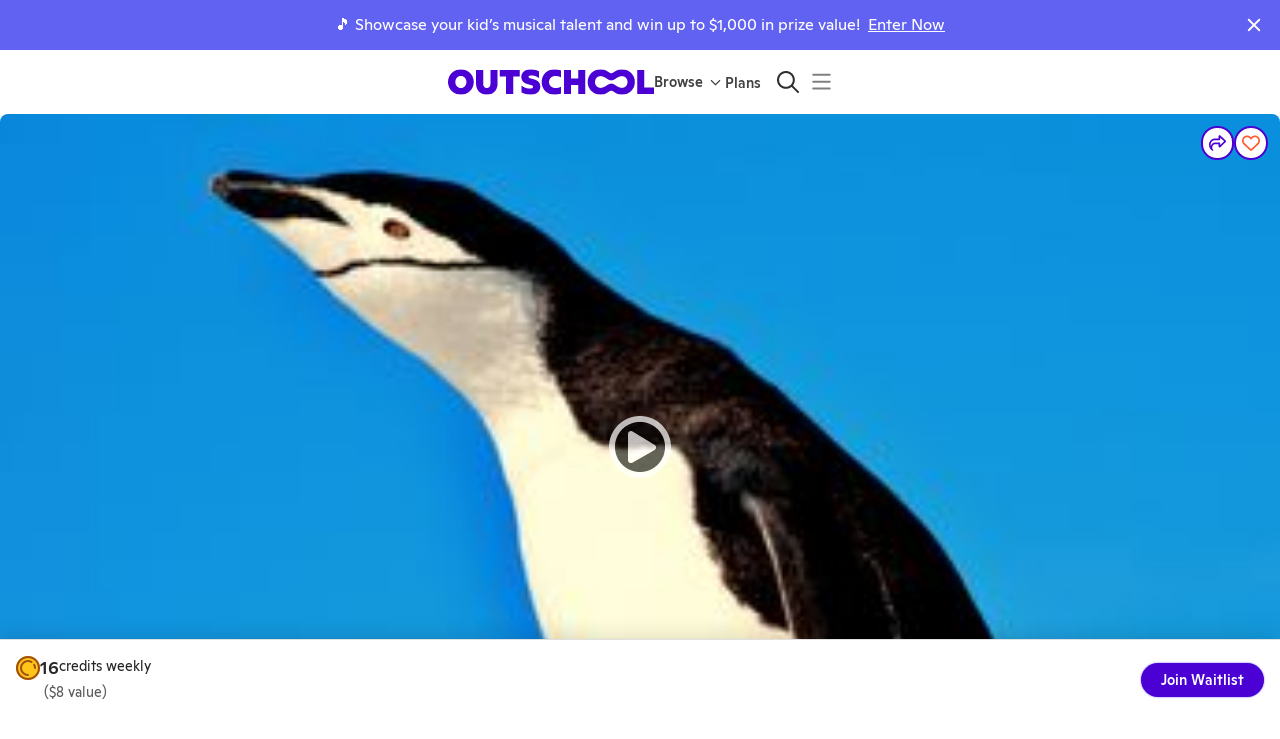

--- FILE ---
content_type: application/javascript
request_url: https://static2.outschool.com/master/main/public/js/1271.29bb421c78c2f3d34c8c.js
body_size: 12794
content:
(self.webpackChunk_outschool_website=self.webpackChunk_outschool_website||[]).push([[1271],{98753:function(e,t){"use strict";t.DF={prefix:"fab",iconName:"facebook-messenger",icon:[512,512,[],"f39f","M256.55 8C116.52 8 8 110.34 8 248.57c0 72.3 29.71 134.78 78.07 177.94 8.35 7.51 6.63 11.86 8.05 58.23A19.92 19.92 0 0 0 122 502.31c52.91-23.3 53.59-25.14 62.56-22.7C337.85 521.8 504 423.7 504 248.57 504 110.34 396.59 8 256.55 8zm149.24 185.13l-73 115.57a37.37 37.37 0 0 1-53.91 9.93l-58.08-43.47a15 15 0 0 0-18 0l-78.37 59.44c-10.46 7.93-24.16-4.6-17.11-15.67l73-115.57a37.36 37.36 0 0 1 53.91-9.93l58.06 43.46a15 15 0 0 0 18 0l78.41-59.38c10.44-7.98 24.14 4.54 17.09 15.62z"]},t.oJ=t.DF},9825:function(e,t){"use strict";t.DF={prefix:"far",iconName:"copy",icon:[512,512,[],"f0c5","M502.6 70.63l-61.25-61.25C435.4 3.371 427.2 0 418.7 0H255.1c-35.35 0-64 28.66-64 64l.0195 256C192 355.4 220.7 384 256 384h192c35.2 0 64-28.8 64-64V93.25C512 84.77 508.6 76.63 502.6 70.63zM464 320c0 8.836-7.164 16-16 16H255.1c-8.838 0-16-7.164-16-16L239.1 64.13c0-8.836 7.164-16 16-16h128L384 96c0 17.67 14.33 32 32 32h47.1V320zM272 448c0 8.836-7.164 16-16 16H63.1c-8.838 0-16-7.164-16-16L47.98 192.1c0-8.836 7.164-16 16-16H160V128H63.99c-35.35 0-64 28.65-64 64l.0098 256C.002 483.3 28.66 512 64 512h192c35.2 0 64-28.8 64-64v-32h-47.1L272 448z"]},t.kZ=t.DF},86592:function(e,t){"use strict";t.DF={prefix:"fas",iconName:"lock",icon:[448,512,[128274],"f023","M144 144v48H304V144c0-44.2-35.8-80-80-80s-80 35.8-80 80zM80 192V144C80 64.5 144.5 0 224 0s144 64.5 144 144v48h16c35.3 0 64 28.7 64 64V448c0 35.3-28.7 64-64 64H64c-35.3 0-64-28.7-64-64V256c0-35.3 28.7-64 64-64H80z"]},t.by=t.DF},1854:function(e,t,n){"use strict";var r=n(67040);e.exports=function(e,t){var n,a,o,l,i,u,s=!1;t||(t={}),n=t.debug||!1;try{if(o=r(),l=document.createRange(),i=document.getSelection(),(u=document.createElement("span")).textContent=e,u.setAttribute("style",["all: unset","position: fixed","top: 0","clip: rect(0, 0, 0, 0)","white-space: pre","-webkit-user-select: text","-moz-user-select: text","-ms-user-select: text","user-select: text"].join(";")),document.body.appendChild(u),l.selectNode(u),i.addRange(l),!document.execCommand("copy"))throw new Error("copy command was unsuccessful");s=!0}catch(r){n&&console.error("unable to copy using execCommand: ",r),n&&console.warn("trying IE specific stuff");try{window.clipboardData.setData("text",e),s=!0}catch(r){n&&console.error("unable to copy using clipboardData: ",r),n&&console.error("falling back to prompt"),a=function(e){var t=(/mac os x/i.test(navigator.userAgent)?"⌘":"Ctrl")+"+C";return e.replace(/#{\s*key\s*}/g,t)}("message"in t?t.message:"Copy to clipboard: #{key}, Enter"),window.prompt(a,e)}}finally{i&&("function"==typeof i.removeRange?i.removeRange(l):i.removeAllRanges()),u&&document.body.removeChild(u),o()}return s}},73192:function(e,t,n){"use strict";n.r(t),n.d(t,{default:function(){return i}});var r=n(76862),a=n(23543),o=n(88128),l=n(37043);function i(e,t){var n,i,u,s,c,d,f,m;(0,o.Z)(1,arguments);var v=(0,l.j)(),p=(0,a.Z)(null!==(n=null!==(i=null!==(u=null!==(s=null==t?void 0:t.weekStartsOn)&&void 0!==s?s:null==t||null===(c=t.locale)||void 0===c||null===(d=c.options)||void 0===d?void 0:d.weekStartsOn)&&void 0!==u?u:v.weekStartsOn)&&void 0!==i?i:null===(f=v.locale)||void 0===f||null===(m=f.options)||void 0===m?void 0:m.weekStartsOn)&&void 0!==n?n:0);if(!(p>=0&&p<=6))throw new RangeError("weekStartsOn must be between 0 and 6 inclusively");var y=(0,r.Z)(e),h=y.getDay(),b=(h<p?7:0)+h-p;return y.setDate(y.getDate()-b),y.setHours(0,0,0,0),y}},98193:function(e){var t=1e3,n=60*t,r=60*n,a=24*r;function o(e,t,n,r){var a=t>=1.5*n;return Math.round(e/n)+" "+r+(a?"s":"")}e.exports=function(e,l){l=l||{};var i,u,s=typeof e;if("string"===s&&e.length>0)return function(e){if(!((e=String(e)).length>100)){var o=/^(-?(?:\d+)?\.?\d+) *(milliseconds?|msecs?|ms|seconds?|secs?|s|minutes?|mins?|m|hours?|hrs?|h|days?|d|weeks?|w|years?|yrs?|y)?$/i.exec(e);if(o){var l=parseFloat(o[1]);switch((o[2]||"ms").toLowerCase()){case"years":case"year":case"yrs":case"yr":case"y":return 315576e5*l;case"weeks":case"week":case"w":return 6048e5*l;case"days":case"day":case"d":return l*a;case"hours":case"hour":case"hrs":case"hr":case"h":return l*r;case"minutes":case"minute":case"mins":case"min":case"m":return l*n;case"seconds":case"second":case"secs":case"sec":case"s":return l*t;case"milliseconds":case"millisecond":case"msecs":case"msec":case"ms":return l;default:return}}}}(e);if("number"===s&&isFinite(e))return l.long?(i=e,(u=Math.abs(i))>=a?o(i,u,a,"day"):u>=r?o(i,u,r,"hour"):u>=n?o(i,u,n,"minute"):u>=t?o(i,u,t,"second"):i+" ms"):function(e){var o=Math.abs(e);return o>=a?Math.round(e/a)+"d":o>=r?Math.round(e/r)+"h":o>=n?Math.round(e/n)+"m":o>=t?Math.round(e/t)+"s":e+"ms"}(e);throw new Error("val is not a non-empty string or a valid number. val="+JSON.stringify(e))}},18164:function(e,t,n){"use strict";n.d(t,{_W:function(){return ht},kD:function(){return it}});var r=n(89808),a=n(88738),o=n(76862),l=n(88128);function i(e,t){(0,l.Z)(2,arguments);var n=(0,o.Z)(e),r=(0,o.Z)(t);return n.getFullYear()===r.getFullYear()}var u=n(23543);function s(e){(0,l.Z)(1,arguments);var t=(0,o.Z)(e),n=t.getFullYear(),r=t.getMonth(),a=new Date(0);return a.setFullYear(n,r+1,0),a.setHours(0,0,0,0),a.getDate()}function c(e,t){(0,l.Z)(2,arguments);var n=(0,o.Z)(e),r=(0,u.Z)(t),a=n.getFullYear(),i=n.getDate(),c=new Date(0);c.setFullYear(a,r,15),c.setHours(0,0,0,0);var d=s(c);return n.setMonth(r,Math.min(i,d)),n}function d(e){(0,l.Z)(1,arguments);var t=(0,o.Z)(e);return t.setDate(1),t.setHours(0,0,0,0),t}function f(e,t){(0,l.Z)(2,arguments);var n=(0,o.Z)(e),r=(0,u.Z)(t);return isNaN(n.getTime())?new Date(NaN):(n.setFullYear(r),n)}function m(e){(0,l.Z)(1,arguments);var t=(0,o.Z)(e),n=new Date(0);return n.setFullYear(t.getFullYear(),0,1),n.setHours(0,0,0,0),n}function v(e,t){(0,l.Z)(2,arguments);var n=(0,o.Z)(e),r=(0,u.Z)(t);if(isNaN(r))return new Date(NaN);if(!r)return n;var a=n.getDate(),i=new Date(n.getTime());i.setMonth(n.getMonth()+r+1,0);var s=i.getDate();return a>=s?i:(n.setFullYear(i.getFullYear(),i.getMonth(),a),n)}function p(e,t){(0,l.Z)(2,arguments);var n=(0,o.Z)(e),r=(0,o.Z)(t);return n.getTime()<r.getTime()}function y(e,t){(0,l.Z)(2,arguments);var n=(0,o.Z)(e),r=(0,o.Z)(t);return n.getFullYear()===r.getFullYear()&&n.getMonth()===r.getMonth()}function h(e,t){(0,l.Z)(2,arguments);var n=(0,o.Z)(e),r=(0,o.Z)(t),a=n.getFullYear()-r.getFullYear(),i=n.getMonth()-r.getMonth();return 12*a+i}function b(e){(0,l.Z)(1,arguments);var t=(0,o.Z)(e);return t.setHours(0,0,0,0),t}function g(e,t){(0,l.Z)(2,arguments);var n=b(e),r=b(t);return n.getTime()===r.getTime()}function w(e,t){(0,l.Z)(2,arguments);var n=(0,o.Z)(e),r=(0,u.Z)(t);return isNaN(r)?new Date(NaN):r?(n.setDate(n.getDate()+r),n):n}var D=n(18690),k=864e5;function E(e,t){(0,l.Z)(2,arguments);var n=b(e),r=b(t),a=n.getTime()-(0,D.Z)(n),o=r.getTime()-(0,D.Z)(r);return Math.round((a-o)/k)}function N(e,t){(0,l.Z)(2,arguments);var n=(0,u.Z)(t);return w(e,-n)}var M=n(34800);function _(e){(0,l.Z)(1,arguments);var t=(0,o.Z)(e),n=t.getMonth();return t.setFullYear(t.getFullYear(),n+1,0),t.setHours(23,59,59,999),t}function C(e,t){(0,l.Z)(2,arguments);var n=(0,u.Z)(t),r=7*n;return w(e,r)}function Z(e,t){(0,l.Z)(2,arguments);var n=(0,u.Z)(t);return v(e,12*n)}var x=n(37043);function S(e,t){var n,r,a,i,s,c,d,f;(0,l.Z)(1,arguments);var m=(0,x.j)(),v=(0,u.Z)(null!==(n=null!==(r=null!==(a=null!==(i=null==t?void 0:t.weekStartsOn)&&void 0!==i?i:null==t||null===(s=t.locale)||void 0===s||null===(c=s.options)||void 0===c?void 0:c.weekStartsOn)&&void 0!==a?a:m.weekStartsOn)&&void 0!==r?r:null===(d=m.locale)||void 0===d||null===(f=d.options)||void 0===f?void 0:f.weekStartsOn)&&void 0!==n?n:0);if(!(v>=0&&v<=6))throw new RangeError("weekStartsOn must be between 0 and 6 inclusively");var p=(0,o.Z)(e),y=p.getDay(),h=6+(y<v?-7:0)-(y-v);return p.setDate(p.getDate()+h),p.setHours(23,59,59,999),p}function O(e){return(0,l.Z)(1,arguments),S(e,{weekStartsOn:1})}function F(e){return F="function"==typeof Symbol&&"symbol"==typeof Symbol.iterator?function(e){return typeof e}:function(e){return e&&"function"==typeof Symbol&&e.constructor===Symbol&&e!==Symbol.prototype?"symbol":typeof e},F(e)}function P(e){var t,n;if((0,l.Z)(1,arguments),e&&"function"==typeof e.forEach)t=e;else{if("object"!==F(e)||null===e)return new Date(NaN);t=Array.prototype.slice.call(e)}return t.forEach((function(e){var t=(0,o.Z)(e);(void 0===n||n<t||isNaN(Number(t)))&&(n=t)})),n||new Date(NaN)}function T(e){return T="function"==typeof Symbol&&"symbol"==typeof Symbol.iterator?function(e){return typeof e}:function(e){return e&&"function"==typeof Symbol&&e.constructor===Symbol&&e!==Symbol.prototype?"symbol":typeof e},T(e)}function W(e){var t,n;if((0,l.Z)(1,arguments),e&&"function"==typeof e.forEach)t=e;else{if("object"!==T(e)||null===e)return new Date(NaN);t=Array.prototype.slice.call(e)}return t.forEach((function(e){var t=(0,o.Z)(e);(void 0===n||n>t||isNaN(t.getDate()))&&(n=t)})),n||new Date(NaN)}var L=n(73192);function Y(e){return(0,l.Z)(1,arguments),(0,L.default)(e,{weekStartsOn:1})}function R(e){(0,l.Z)(1,arguments);var t=(0,o.Z)(e),n=t.getTime();return n}function H(e){return(0,l.Z)(1,arguments),Math.floor(R(e)/1e3)}var j=n(83039),B=6048e5;function A(e,t,n){(0,l.Z)(2,arguments);var r=(0,L.default)(e,n),a=(0,L.default)(t,n),o=r.getTime()-(0,D.Z)(r),i=a.getTime()-(0,D.Z)(a);return Math.round((o-i)/B)}function I(e){(0,l.Z)(1,arguments);var t=(0,o.Z)(e),n=t.getMonth();return t.setFullYear(t.getFullYear(),n+1,0),t.setHours(0,0,0,0),t}function z(e){(0,l.Z)(1,arguments);var t=(0,o.Z)(e),n=t.getFullYear(),r=new Date(0);r.setFullYear(n+1,0,4),r.setHours(0,0,0,0);var a=Y(r),i=new Date(0);i.setFullYear(n,0,4),i.setHours(0,0,0,0);var u=Y(i);return t.getTime()>=a.getTime()?n+1:t.getTime()>=u.getTime()?n:n-1}function V(e){(0,l.Z)(1,arguments);var t=z(e),n=new Date(0);n.setFullYear(t,0,4),n.setHours(0,0,0,0);var r=Y(n);return r}var K=6048e5;function U(e){(0,l.Z)(1,arguments);var t=(0,o.Z)(e),n=Y(t).getTime()-V(t).getTime();return Math.round(n/K)+1}function G(e,t){var n,r,a,i,s,c,d,f;(0,l.Z)(1,arguments);var m=(0,o.Z)(e),v=m.getFullYear(),p=(0,x.j)(),y=(0,u.Z)(null!==(n=null!==(r=null!==(a=null!==(i=null==t?void 0:t.firstWeekContainsDate)&&void 0!==i?i:null==t||null===(s=t.locale)||void 0===s||null===(c=s.options)||void 0===c?void 0:c.firstWeekContainsDate)&&void 0!==a?a:p.firstWeekContainsDate)&&void 0!==r?r:null===(d=p.locale)||void 0===d||null===(f=d.options)||void 0===f?void 0:f.firstWeekContainsDate)&&void 0!==n?n:1);if(!(y>=1&&y<=7))throw new RangeError("firstWeekContainsDate must be between 1 and 7 inclusively");var h=new Date(0);h.setFullYear(v+1,0,y),h.setHours(0,0,0,0);var b=(0,L.default)(h,t),g=new Date(0);g.setFullYear(v,0,y),g.setHours(0,0,0,0);var w=(0,L.default)(g,t);return m.getTime()>=b.getTime()?v+1:m.getTime()>=w.getTime()?v:v-1}function J(e,t){var n,r,a,o,i,s,c,d;(0,l.Z)(1,arguments);var f=(0,x.j)(),m=(0,u.Z)(null!==(n=null!==(r=null!==(a=null!==(o=null==t?void 0:t.firstWeekContainsDate)&&void 0!==o?o:null==t||null===(i=t.locale)||void 0===i||null===(s=i.options)||void 0===s?void 0:s.firstWeekContainsDate)&&void 0!==a?a:f.firstWeekContainsDate)&&void 0!==r?r:null===(c=f.locale)||void 0===c||null===(d=c.options)||void 0===d?void 0:d.firstWeekContainsDate)&&void 0!==n?n:1),v=G(e,t),p=new Date(0);p.setFullYear(v,0,m),p.setHours(0,0,0,0);var y=(0,L.default)(p,t);return y}var q=6048e5;function X(e,t){(0,l.Z)(1,arguments);var n=(0,o.Z)(e),r=(0,L.default)(n,t).getTime()-J(n,t).getTime();return Math.round(r/q)+1}var $=function(){return $=Object.assign||function(e){for(var t,n=1,r=arguments.length;n<r;n++)for(var a in t=arguments[n])Object.prototype.hasOwnProperty.call(t,a)&&(e[a]=t[a]);return e},$.apply(this,arguments)};function Q(e,t){var n={};for(var r in e)Object.prototype.hasOwnProperty.call(e,r)&&t.indexOf(r)<0&&(n[r]=e[r]);if(null!=e&&"function"==typeof Object.getOwnPropertySymbols){var a=0;for(r=Object.getOwnPropertySymbols(e);a<r.length;a++)t.indexOf(r[a])<0&&Object.prototype.propertyIsEnumerable.call(e,r[a])&&(n[r[a]]=e[r[a]])}return n}function ee(e){return"multiple"===e.mode}function te(e){return"range"===e.mode}function ne(e){return"single"===e.mode}function re(e){var t=it(),n=t.fromDate,a=t.toDate,o=t.styles,l=t.locale,u=t.formatters.formatMonthCaption,s=t.classNames,f=t.components.Dropdown,m=t.labels.labelMonthDropdown;if(!n)return r.createElement(r.Fragment,null);if(!a)return r.createElement(r.Fragment,null);var v=[];if(i(n,a))for(var p=d(n),y=n.getMonth();y<=a.getMonth();y++)v.push(c(p,y));else for(p=d(new Date),y=0;y<=11;y++)v.push(c(p,y));return r.createElement(f,{name:"months","aria-label":m(),className:s.dropdown_month,style:o.dropdown_month,onChange:function(t){var n=Number(t.target.value),r=c(d(e.displayMonth),n);e.onChange(r)},value:e.displayMonth.getMonth(),caption:u(e.displayMonth,{locale:l})},v.map((function(e){return r.createElement("option",{key:e.getMonth(),value:e.getMonth()},u(e,{locale:l}))})))}function ae(e){var t=e.displayMonth,n=it(),a=n.fromDate,o=n.toDate,l=n.locale,i=n.styles,u=n.classNames,s=n.components.Dropdown,c=n.formatters.formatYearCaption,v=n.labels.labelYearDropdown,p=[];if(!a)return r.createElement(r.Fragment,null);if(!o)return r.createElement(r.Fragment,null);for(var y=a.getFullYear(),h=o.getFullYear(),b=y;b<=h;b++)p.push(f(m(new Date),b));return r.createElement(s,{name:"years","aria-label":v(),className:u.dropdown_year,style:i.dropdown_year,onChange:function(n){var r=f(d(t),Number(n.target.value));e.onChange(r)},value:t.getFullYear(),caption:c(t,{locale:l})},p.map((function(e){return r.createElement("option",{key:e.getFullYear(),value:e.getFullYear()},c(e,{locale:l}))})))}var oe=(0,r.createContext)(void 0);function le(e){var t=it(),n=function(){var e=it(),t=function(e){var t=e.month,n=e.defaultMonth,r=e.today,a=t||n||r||new Date,o=e.toDate,l=e.fromDate,i=e.numberOfMonths,u=void 0===i?1:i;return o&&h(o,a)<0&&(a=v(o,-1*(u-1))),l&&h(a,l)<0&&(a=l),d(a)}(e),n=function(e,t){var n=(0,r.useState)(e),a=n[0];return[void 0===t?a:t,n[1]]}(t,e.month),a=n[0],o=n[1];return[a,function(t){var n;if(!e.disableNavigation){var r=d(t);o(r),null===(n=e.onMonthChange)||void 0===n||n.call(e,r)}}]}(),a=n[0],o=n[1],l=function(e,t){for(var n=t.reverseMonths,r=t.numberOfMonths,a=d(e),o=h(d(v(a,r)),a),l=[],i=0;i<o;i++){var u=v(a,i);l.push(u)}return n&&(l=l.reverse()),l}(a,t),i=function(e,t){if(!t.disableNavigation){var n=t.toDate,r=t.pagedNavigation,a=t.numberOfMonths,o=void 0===a?1:a,l=r?o:1,i=d(e);if(!n)return v(i,l);if(!(h(n,e)<o))return v(i,l)}}(a,t),u=function(e,t){if(!t.disableNavigation){var n=t.fromDate,r=t.pagedNavigation,a=t.numberOfMonths,o=r?void 0===a?1:a:1,l=d(e);if(!n)return v(l,-o);if(!(h(l,n)<=0))return v(l,-o)}}(a,t),s=function(e){return l.some((function(t){return y(e,t)}))},c={currentMonth:a,displayMonths:l,goToMonth:o,goToDate:function(e,n){s(e)||(n&&p(e,n)?o(v(e,1+-1*t.numberOfMonths)):o(e))},previousMonth:u,nextMonth:i,isDateDisplayed:s};return r.createElement(oe.Provider,{value:c},e.children)}function ie(){var e=(0,r.useContext)(oe);if(!e)throw new Error("useNavigation must be used within a NavigationProvider");return e}function ue(e){var t=it(),n=t.classNames,a=t.styles,o=t.components.CaptionLabel,l=ie().goToMonth,i=function(e){l(e)},u=r.createElement(o,{id:e.id,displayMonth:e.displayMonth});return r.createElement("div",{className:n.caption_dropdowns,style:a.caption_dropdowns},r.createElement("div",{className:n.vhidden},u),r.createElement(re,{onChange:i,displayMonth:e.displayMonth}),r.createElement(ae,{onChange:i,displayMonth:e.displayMonth}))}var se=(0,r.forwardRef)((function(e,t){var n=it(),a=n.classNames,o=n.styles,l=[a.button_reset,a.button];e.className&&l.push(e.className);var i=l.join(" "),u=$($({},o.button_reset),o.button);return e.style&&Object.assign(u,e.style),r.createElement("button",$({},e,{ref:t,type:"button",className:i,style:u}))}));function ce(e){var t=it(),n=t.dir,a=t.locale,o=t.classNames,l=t.styles,i=t.labels,u=i.labelPrevious,s=i.labelNext,c=t.components,d=c.IconRight,f=c.IconLeft;if(!e.nextMonth&&!e.previousMonth)return r.createElement(r.Fragment,null);var m=u(e.previousMonth,{locale:a}),v=[o.nav_button,o.nav_button_previous].join(" "),p=s(e.nextMonth,{locale:a}),y=[o.nav_button,o.nav_button_next].join(" ");return r.createElement("div",{className:o.nav,style:l.nav},!e.hidePrevious&&r.createElement(se,{name:"previous-month","aria-label":m,className:v,style:l.nav_button_previous,disabled:!e.previousMonth,onClick:e.onPreviousClick},"rtl"===n?r.createElement(d,{className:o.nav_icon,style:l.nav_icon}):r.createElement(f,{className:o.nav_icon,style:l.nav_icon})),!e.hideNext&&r.createElement(se,{name:"next-month","aria-label":p,className:y,style:l.nav_button_next,disabled:!e.nextMonth,onClick:e.onNextClick},"rtl"===n?r.createElement(f,{className:o.nav_icon,style:l.nav_icon}):r.createElement(d,{className:o.nav_icon,style:l.nav_icon})))}function de(e){var t,n=it(),a=n.numberOfMonths,o=n.dir,l=n.components.CaptionLabel,i=ie(),u=i.previousMonth,s=i.nextMonth,c=i.goToMonth,d=i.displayMonths,f=d.findIndex((function(t){return y(e.displayMonth,t)})),m=0===f,v=f===d.length-1;"rtl"===o&&(v=(t=[m,v])[0],m=t[1]);var p=a>1&&(m||!v),h=a>1&&(v||!m);return r.createElement(r.Fragment,null,r.createElement(l,{id:e.id,displayMonth:e.displayMonth}),r.createElement(ce,{displayMonth:e.displayMonth,hideNext:p,hidePrevious:h,nextMonth:s,previousMonth:u,onPreviousClick:function(){u&&c(u)},onNextClick:function(){s&&c(s)}}))}function fe(e){var t,n=it(),a=n.classNames,o=n.disableNavigation,l=n.styles,i=n.captionLayout,u=n.components.CaptionLabel;return t=o?r.createElement(u,{id:e.id,displayMonth:e.displayMonth}):"dropdown"===i?r.createElement(ue,{displayMonth:e.displayMonth,id:e.id}):r.createElement(de,{displayMonth:e.displayMonth,id:e.id}),r.createElement("div",{className:a.caption,style:l.caption},t)}function me(e){var t=it(),n=t.locale,a=t.classNames,o=t.styles,l=t.formatters.formatCaption;return r.createElement("h2",{className:a.caption_label,style:o.caption_label,"aria-live":"polite","aria-atomic":"true",id:e.id},l(e.displayMonth,{locale:n}))}var ve=(0,r.createContext)(void 0);function pe(e){if(!ee(e.initialProps)){return r.createElement(ve.Provider,{value:{selected:void 0,modifiers:{disabled:[]}}},e.children)}return r.createElement(ye,{initialProps:e.initialProps,children:e.children})}function ye(e){var t=e.initialProps,n=e.children,a=t.selected,o=t.min,l=t.max,i={disabled:[]};a&&i.disabled.push((function(e){var t=l&&a.length>l-1,n=a.some((function(t){return g(t,e)}));return Boolean(t&&!n)}));var u={selected:a,onDayClick:function(e,n,r){var i,u;if(!(null===(i=t.onDayClick)||void 0===i||i.call(t,e,n,r),Boolean(n.selected&&o&&(null==a?void 0:a.length)===o)||Boolean(!n.selected&&l&&(null==a?void 0:a.length)===l))){var s=a?function(e,t,n){if(n||2===arguments.length)for(var r,a=0,o=t.length;a<o;a++)!r&&a in t||(r||(r=Array.prototype.slice.call(t,0,a)),r[a]=t[a]);return e.concat(r||Array.prototype.slice.call(t))}([],a,!0):[];if(n.selected){var c=s.findIndex((function(t){return g(e,t)}));s.splice(c,1)}else s.push(e);null===(u=t.onSelect)||void 0===u||u.call(t,s,e,n,r)}},modifiers:i};return r.createElement(ve.Provider,{value:u},n)}function he(){var e=(0,r.useContext)(ve);if(!e)throw new Error("useSelectMultiple must be used within a SelectMultipleProvider");return e}var be,ge=(0,r.createContext)(void 0);function we(e){if(!te(e.initialProps)){return r.createElement(ge.Provider,{value:{selected:void 0,modifiers:{range_start:[],range_end:[],range_middle:[],disabled:[]}}},e.children)}return r.createElement(De,{initialProps:e.initialProps,children:e.children})}function De(e){var t=e.initialProps,n=e.children,a=t.selected,i=a||{},u=i.from,s=i.to,c=t.min,d=t.max,f={range_start:[],range_end:[],range_middle:[],disabled:[]};if(u&&(f.range_start=[u],s?(f.range_end=[s],f.range_middle=[{after:u,before:s}]):f.range_end=[u]),c&&(u&&!s&&f.disabled.push({after:N(u,c-1),before:w(u,c-1)}),u&&s&&f.disabled.push({after:u,before:w(u,c-1)})),d&&(u&&!s&&(f.disabled.push({before:w(u,1-d)}),f.disabled.push({after:w(u,d-1)})),u&&s)){var m=d-(E(s,u)+1);f.disabled.push({before:N(u,m)}),f.disabled.push({after:w(s,m)})}return r.createElement(ge.Provider,{value:{selected:a,onDayClick:function(e,n,r){var i,u;null===(i=t.onDayClick)||void 0===i||i.call(t,e,n,r);var s=function(e,t){var n=t||{},r=n.from,a=n.to;if(!r)return{from:e,to:void 0};if(!a&&g(r,e))return{from:r,to:e};if(!a&&p(e,r))return{from:e,to:r};if(!a)return{from:r,to:e};if(!g(a,e)||!g(r,e)){if(g(a,e))return{from:a,to:void 0};if(!g(r,e))return function(e,t){(0,l.Z)(2,arguments);var n=(0,o.Z)(e),r=(0,o.Z)(t);return n.getTime()>r.getTime()}(r,e)?{from:e,to:a}:{from:r,to:e}}}(e,a);null===(u=t.onSelect)||void 0===u||u.call(t,s,e,n,r)},modifiers:f}},n)}function ke(){var e=(0,r.useContext)(ge);if(!e)throw new Error("useSelectRange must be used within a SelectRangeProvider");return e}function Ee(e){return Array.isArray(e)?e:void 0!==e?[e]:[]}!function(e){e.Outside="outside",e.Disabled="disabled",e.Selected="selected",e.Hidden="hidden",e.Today="today",e.RangeStart="range_start",e.RangeEnd="range_end",e.RangeMiddle="range_middle"}(be||(be={}));var Ne=be.Selected,Me=be.Disabled,_e=be.Hidden,Ce=be.Today,Ze=be.RangeEnd,xe=be.RangeMiddle,Se=be.RangeStart,Oe=be.Outside,Fe=(0,r.createContext)(void 0);function Pe(e){var t=it(),n=function(e,t,n){var r,a=((r={})[Ne]=Ee(e.selected),r[Me]=Ee(e.disabled),r[_e]=Ee(e.hidden),r[Ce]=[e.today],r[Ze]=[],r[xe]=[],r[Se]=[],r[Oe]=[],r);return e.fromDate&&a[Me].push({before:e.fromDate}),e.toDate&&a[Me].push({after:e.toDate}),ee(e)?a[Me]=a[Me].concat(t.modifiers[Me]):te(e)&&(a[Me]=a[Me].concat(n.modifiers[Me]),a[Se]=n.modifiers[Se],a[xe]=n.modifiers[xe],a[Ze]=n.modifiers[Ze]),a}(t,he(),ke()),a=function(e){var t={};return Object.entries(e).forEach((function(e){var n=e[0],r=e[1];t[n]=Ee(r)})),t}(t.modifiers),o=$($({},n),a);return r.createElement(Fe.Provider,{value:o},e.children)}function Te(){var e=(0,r.useContext)(Fe);if(!e)throw new Error("useModifiers must be used within a ModifiersProvider");return e}function We(e,t,n){var r=Object.keys(t).reduce((function(n,r){var a=t[r];return function(e,t){return t.some((function(t){if("boolean"==typeof t)return t;if(n=t,(0,M.Z)(n))return g(e,t);var n;if(function(e){return Array.isArray(e)&&e.every(M.Z)}(t))return t.includes(e);if(function(e){return Boolean(e&&"object"==typeof e&&"from"in e)}(t))return function(e,t){var n,r=t.from,a=t.to;if(!r)return!1;if(!a&&g(r,e))return!0;if(!a)return!1;var o=E(a,r)<0;return a&&o&&(r=(n=[a,r])[0],a=n[1]),E(e,r)>=0&&E(a,e)>=0}(e,t);if(function(e){return Boolean(e&&"object"==typeof e&&"dayOfWeek"in e)}(t))return t.dayOfWeek.includes(e.getDay());if(function(e){return Boolean(e&&"object"==typeof e&&"before"in e&&"after"in e)}(t)){var r=E(t.before,e)>0,a=E(e,t.after)>0;return r&&a}return function(e){return Boolean(e&&"object"==typeof e&&"after"in e)}(t)?E(e,t.after)>0:function(e){return Boolean(e&&"object"==typeof e&&"before"in e)}(t)?E(t.before,e)>0:"function"==typeof t&&t(e)}))}(e,a)&&n.push(r),n}),[]),a={};return r.forEach((function(e){return a[e]=!0})),n&&!y(e,n)&&(a.outside=!0),a}function Le(e,t){var n=t.moveBy,r=t.direction,a=t.context,o=t.modifiers,l=t.retry,i=void 0===l?{count:0,lastFocused:e}:l,u=a.weekStartsOn,s=a.fromDate,c=a.toDate,d=a.locale,f={day:w,week:C,month:v,year:Z,startOfWeek:function(e){return a.ISOWeek?Y(e):(0,L.default)(e,{locale:d,weekStartsOn:u})},endOfWeek:function(e){return a.ISOWeek?O(e):S(e,{locale:d,weekStartsOn:u})}}[n](e,"after"===r?1:-1);"before"===r&&s?f=P([s,f]):"after"===r&&c&&(f=W([c,f]));var m=!0;if(o){var p=We(f,o);m=!p.disabled&&!p.hidden}return m?f:i.count>365?i.lastFocused:Le(f,{moveBy:n,direction:r,context:a,modifiers:o,retry:$($({},i),{count:i.count+1})})}var Ye=(0,r.createContext)(void 0);function Re(e){var t=ie(),n=Te(),a=(0,r.useState)(),o=a[0],l=a[1],i=(0,r.useState)(),u=i[0],s=i[1],c=function(e,t){for(var n,r,a=d(e[0]),o=_(e[e.length-1]),l=a;l<=o;){var i=We(l,t);if(i.disabled||i.hidden)l=w(l,1);else{if(i.selected)return l;i.today&&!r&&(r=l),n||(n=l),l=w(l,1)}}return r||n}(t.displayMonths,n),f=(null!=o?o:u&&t.isDateDisplayed(u))?u:c,m=function(e){l(e)},v=it(),p=function(e,r){if(o){var a=Le(o,{moveBy:e,direction:r,context:v,modifiers:n});g(o,a)||(t.goToDate(a,o),m(a))}},y={focusedDay:o,focusTarget:f,blur:function(){s(o),l(void 0)},focus:m,focusDayAfter:function(){return p("day","after")},focusDayBefore:function(){return p("day","before")},focusWeekAfter:function(){return p("week","after")},focusWeekBefore:function(){return p("week","before")},focusMonthBefore:function(){return p("month","before")},focusMonthAfter:function(){return p("month","after")},focusYearBefore:function(){return p("year","before")},focusYearAfter:function(){return p("year","after")},focusStartOfWeek:function(){return p("startOfWeek","before")},focusEndOfWeek:function(){return p("endOfWeek","after")}};return r.createElement(Ye.Provider,{value:y},e.children)}function He(){var e=(0,r.useContext)(Ye);if(!e)throw new Error("useFocusContext must be used within a FocusProvider");return e}var je=(0,r.createContext)(void 0);function Be(e){if(!ne(e.initialProps)){return r.createElement(je.Provider,{value:{selected:void 0}},e.children)}return r.createElement(Ae,{initialProps:e.initialProps,children:e.children})}function Ae(e){var t=e.initialProps,n=e.children,a={selected:t.selected,onDayClick:function(e,n,r){var a,o,l;null===(a=t.onDayClick)||void 0===a||a.call(t,e,n,r),!n.selected||t.required?null===(l=t.onSelect)||void 0===l||l.call(t,e,e,n,r):null===(o=t.onSelect)||void 0===o||o.call(t,void 0,e,n,r)}};return r.createElement(je.Provider,{value:a},n)}function Ie(){var e=(0,r.useContext)(je);if(!e)throw new Error("useSelectSingle must be used within a SelectSingleProvider");return e}function ze(e,t,n){var a,o=it(),l=o.components.DayContent,i=Q(o,["components"]),u=He(),s=function(e,t){return We(e,Te(),t)}(e,t),c=function(e,t){var n=it(),r=Ie(),a=he(),o=ke(),l=He(),i=l.focusDayAfter,u=l.focusDayBefore,s=l.focusWeekAfter,c=l.focusWeekBefore,d=l.blur,f=l.focus,m=l.focusMonthBefore,v=l.focusMonthAfter,p=l.focusYearBefore,y=l.focusYearAfter,h=l.focusStartOfWeek,b=l.focusEndOfWeek,g={onClick:function(l){var i,u,s,c;ne(n)?null===(i=r.onDayClick)||void 0===i||i.call(r,e,t,l):ee(n)?null===(u=a.onDayClick)||void 0===u||u.call(a,e,t,l):te(n)?null===(s=o.onDayClick)||void 0===s||s.call(o,e,t,l):null===(c=n.onDayClick)||void 0===c||c.call(n,e,t,l)},onFocus:function(r){var a;f(e),null===(a=n.onDayFocus)||void 0===a||a.call(n,e,t,r)},onBlur:function(r){var a;d(),null===(a=n.onDayBlur)||void 0===a||a.call(n,e,t,r)},onKeyDown:function(r){var a;switch(r.key){case"ArrowLeft":r.preventDefault(),r.stopPropagation(),"rtl"===n.dir?i():u();break;case"ArrowRight":r.preventDefault(),r.stopPropagation(),"rtl"===n.dir?u():i();break;case"ArrowDown":r.preventDefault(),r.stopPropagation(),s();break;case"ArrowUp":r.preventDefault(),r.stopPropagation(),c();break;case"PageUp":r.preventDefault(),r.stopPropagation(),r.shiftKey?p():m();break;case"PageDown":r.preventDefault(),r.stopPropagation(),r.shiftKey?y():v();break;case"Home":r.preventDefault(),r.stopPropagation(),h();break;case"End":r.preventDefault(),r.stopPropagation(),b()}null===(a=n.onDayKeyDown)||void 0===a||a.call(n,e,t,r)},onKeyUp:function(r){var a;null===(a=n.onDayKeyUp)||void 0===a||a.call(n,e,t,r)},onMouseEnter:function(r){var a;null===(a=n.onDayMouseEnter)||void 0===a||a.call(n,e,t,r)},onMouseLeave:function(r){var a;null===(a=n.onDayMouseLeave)||void 0===a||a.call(n,e,t,r)},onTouchCancel:function(r){var a;null===(a=n.onDayTouchCancel)||void 0===a||a.call(n,e,t,r)},onTouchEnd:function(r){var a;null===(a=n.onDayTouchEnd)||void 0===a||a.call(n,e,t,r)},onTouchMove:function(r){var a;null===(a=n.onDayTouchMove)||void 0===a||a.call(n,e,t,r)},onTouchStart:function(r){var a;null===(a=n.onDayTouchStart)||void 0===a||a.call(n,e,t,r)}};return g}(e,s),d=function(){var e=it(),t=Ie(),n=he(),r=ke();return ne(e)?t.selected:ee(e)?n.selected:te(e)?r.selected:void 0}(),f=Boolean(i.onDayClick||"default"!==i.mode);(0,r.useEffect)((function(){var t;s.outside||u.focusedDay&&f&&g(u.focusedDay,e)&&(null===(t=n.current)||void 0===t||t.focus())}),[u.focusedDay,e,n,f,s.outside]);var m=function(e,t){var n=[e.classNames.day];return Object.keys(t).forEach((function(t){var r=e.modifiersClassNames[t];if(r)n.push(r);else if(function(e){return Object.values(be).includes(e)}(t)){var a=e.classNames["day_".concat(t)];a&&n.push(a)}})),n}(i,s).join(" "),v=function(e,t){var n=$({},e.styles.day);return Object.keys(t).forEach((function(t){var r;n=$($({},n),null===(r=e.modifiersStyles)||void 0===r?void 0:r[t])})),n}(i,s),p=i.labels.labelDay(e,s,{locale:i.locale}),y=Boolean(s.outside&&!i.showOutsideDays||s.hidden),h={style:v,className:m,children:r.createElement(l,{date:e,displayMonth:t,activeModifiers:s}),"aria-label":p},b=Boolean(u.focusTarget&&g(u.focusTarget,e)),w=$($($({},h),((a={disabled:s.disabled})["aria-pressed"]=s.selected,a["aria-label"]=p,a.tabIndex=b?0:-1,a)),c);return{isButton:f,isHidden:y,activeModifiers:s,selectedDays:d,buttonProps:w,divProps:h}}function Ve(e){var t=(0,r.useRef)(null),n=ze(e.date,e.displayMonth,t);return n.isHidden?r.createElement(r.Fragment,null):n.isButton?r.createElement(se,$({name:"day",ref:t},n.buttonProps)):r.createElement("div",$({},n.divProps))}function Ke(e){var t=it(),n=t.locale,a=t.formatters.formatDay;return r.createElement(r.Fragment,null,a(e.date,{locale:n}))}function Ue(e){var t=e.onChange,n=e.value,a=e.children,o=e.caption,l=e.className,i=e.style,u=it(),s=u.components.IconDropdown,c=Q(u,["components"]);return r.createElement("div",{className:l,style:i},r.createElement("span",{className:c.classNames.vhidden},e["aria-label"]),r.createElement("select",{name:e.name,"aria-label":e["aria-label"],className:c.classNames.dropdown,style:c.styles.dropdown,value:n,onChange:t},a),r.createElement("div",{className:c.classNames.caption_label,style:c.styles.caption_label,"aria-hidden":"true"},o,r.createElement(s,{className:c.classNames.dropdown_icon,style:c.styles.dropdown_icon})))}function Ge(){var e=it(),t=e.footer,n=e.styles,a=e.classNames.tfoot;return t?r.createElement("tfoot",{className:a,style:n.tfoot},r.createElement("tr",null,r.createElement("td",{colSpan:8},t))):r.createElement(r.Fragment,null)}function Je(){var e=it(),t=e.classNames,n=e.styles,a=e.components.HeadRow;return r.createElement("thead",{style:n.head,className:t.head},r.createElement(a,null))}function qe(){var e=it(),t=e.classNames,n=e.styles,a=e.showWeekNumber,o=e.locale,l=e.weekStartsOn,i=e.ISOWeek,u=e.formatters.formatWeekdayName,s=e.labels.labelWeekday,c=function(e,t,n){for(var r=n?Y(new Date):(0,L.default)(new Date,{locale:e,weekStartsOn:t}),a=[],o=0;o<7;o++){var l=w(r,o);a.push(l)}return a}(o,l,i);return r.createElement("tr",{style:n.head_row,className:t.head_row},a&&r.createElement("th",{scope:"col",style:n.head_cell,className:t.head_cell}),c.map((function(e,a){return r.createElement("th",{key:a,scope:"col",className:t.head_cell,style:n.head_cell},r.createElement("span",{"aria-hidden":!0},u(e,{locale:o})),r.createElement("span",{className:t.vhidden},s(e,{locale:o})))})))}function Xe(e){return r.createElement("svg",$({width:"8px",height:"8px",viewBox:"0 0 120 120","data-testid":"iconDropdown"},e),r.createElement("path",{d:"M4.22182541,48.2218254 C8.44222828,44.0014225 15.2388494,43.9273804 19.5496459,47.9996989 L19.7781746,48.2218254 L60,88.443 L100.221825,48.2218254 C104.442228,44.0014225 111.238849,43.9273804 115.549646,47.9996989 L115.778175,48.2218254 C119.998577,52.4422283 120.07262,59.2388494 116.000301,63.5496459 L115.778175,63.7781746 L67.7781746,111.778175 C63.5577717,115.998577 56.7611506,116.07262 52.4503541,112.000301 L52.2218254,111.778175 L4.22182541,63.7781746 C-0.0739418023,59.4824074 -0.0739418023,52.5175926 4.22182541,48.2218254 Z",fill:"currentColor",fillRule:"nonzero"}))}function $e(e){return r.createElement("svg",$({width:"16px",height:"16px",viewBox:"0 0 120 120"},e),r.createElement("path",{d:"M69.490332,3.34314575 C72.6145263,0.218951416 77.6798462,0.218951416 80.8040405,3.34314575 C83.8617626,6.40086786 83.9268205,11.3179931 80.9992143,14.4548388 L80.8040405,14.6568542 L35.461,60 L80.8040405,105.343146 C83.8617626,108.400868 83.9268205,113.317993 80.9992143,116.454839 L80.8040405,116.656854 C77.7463184,119.714576 72.8291931,119.779634 69.6923475,116.852028 L69.490332,116.656854 L18.490332,65.6568542 C15.4326099,62.5991321 15.367552,57.6820069 18.2951583,54.5451612 L18.490332,54.3431458 L69.490332,3.34314575 Z",fill:"currentColor",fillRule:"nonzero"}))}function Qe(e){return r.createElement("svg",$({width:"16px",height:"16px",viewBox:"0 0 120 120"},e),r.createElement("path",{d:"M49.8040405,3.34314575 C46.6798462,0.218951416 41.6145263,0.218951416 38.490332,3.34314575 C35.4326099,6.40086786 35.367552,11.3179931 38.2951583,14.4548388 L38.490332,14.6568542 L83.8333725,60 L38.490332,105.343146 C35.4326099,108.400868 35.367552,113.317993 38.2951583,116.454839 L38.490332,116.656854 C41.5480541,119.714576 46.4651794,119.779634 49.602025,116.852028 L49.8040405,116.656854 L100.804041,65.6568542 C103.861763,62.5991321 103.926821,57.6820069 100.999214,54.5451612 L100.804041,54.3431458 L49.8040405,3.34314575 Z",fill:"currentColor"}))}function et(e){var t,n=it(),a=n.styles,o=n.classNames,l=n.showWeekNumber,i=n.components,u=i.Day,s=i.WeekNumber;return l&&(t=r.createElement("td",{className:o.cell,style:a.cell},r.createElement(s,{number:e.weekNumber,dates:e.dates}))),r.createElement("tr",{className:o.row,style:a.row},t,e.dates.map((function(t){return r.createElement("td",{className:o.cell,style:a.cell,key:H(t)},r.createElement(u,{displayMonth:e.displayMonth,date:t}))})))}function tt(e){var t=e.number,n=e.dates,a=it(),o=a.onWeekNumberClick,l=a.styles,i=a.classNames,u=a.locale,s=a.labels.labelWeekNumber,c=(0,a.formatters.formatWeekNumber)(Number(t),{locale:u});if(!o)return r.createElement("span",{className:i.weeknumber,style:l.weeknumber},c);var d=s(Number(t),{locale:u});return r.createElement(se,{name:"week-number","aria-label":d,className:i.weeknumber,style:l.weeknumber,onClick:function(e){o(t,n,e)}},c)}var nt={root:"rdp",multiple_months:"rdp-multiple_months",with_weeknumber:"rdp-with_weeknumber",vhidden:"rdp-vhidden",button_reset:"rdp-button_reset",button:"rdp-button",caption:"rdp-caption",caption_start:"rdp-caption_start",caption_end:"rdp-caption_end",caption_between:"rdp-caption_between",caption_label:"rdp-caption_label",caption_dropdowns:"rdp-caption_dropdowns",dropdown:"rdp-dropdown",dropdown_month:"rdp-dropdown_month",dropdown_year:"rdp-dropdown_year",dropdown_icon:"rdp-dropdown_icon",months:"rdp-months",month:"rdp-month",table:"rdp-table",tbody:"rdp-tbody",tfoot:"rdp-tfoot",head:"rdp-head",head_row:"rdp-head_row",head_cell:"rdp-head_cell",nav:"rdp-nav",nav_button:"rdp-nav_button",nav_button_previous:"rdp-nav_button_previous",nav_button_next:"rdp-nav_button_next",nav_icon:"rdp-nav_icon",row:"rdp-row",weeknumber:"rdp-weeknumber",cell:"rdp-cell",day:"rdp-day",day_today:"rdp-day_today",day_outside:"rdp-day_outside",day_selected:"rdp-day_selected",day_disabled:"rdp-day_disabled",day_hidden:"rdp-day_hidden",day_range_start:"rdp-day_range_start",day_range_end:"rdp-day_range_end",day_range_middle:"rdp-day_range_middle"},rt=Object.freeze({__proto__:null,formatCaption:function(e,t){return(0,j.default)(e,"LLLL y",t)},formatDay:function(e,t){return(0,j.default)(e,"d",t)},formatMonthCaption:function(e,t){return(0,j.default)(e,"LLLL",t)},formatWeekNumber:function(e){return"".concat(e)},formatWeekdayName:function(e,t){return(0,j.default)(e,"cccccc",t)},formatYearCaption:function(e,t){return(0,j.default)(e,"yyyy",t)}}),at=Object.freeze({__proto__:null,labelDay:function(e,t,n){return(0,j.default)(e,"do MMMM (EEEE)",n)},labelMonthDropdown:function(){return"Month: "},labelNext:function(){return"Go to next month"},labelPrevious:function(){return"Go to previous month"},labelWeekday:function(e,t){return(0,j.default)(e,"cccc",t)},labelWeekNumber:function(e){return"Week n. ".concat(e)},labelYearDropdown:function(){return"Year: "}});var ot=(0,r.createContext)(void 0);function lt(e){var t,n,o,l,i,u=e.initialProps,s=(n=nt,o=a.default,l=new Date,{captionLayout:"buttons",classNames:n,components:{Caption:fe,CaptionLabel:me,Day:Ve,DayContent:Ke,Dropdown:Ue,Footer:Ge,Head:Je,HeadRow:qe,IconDropdown:Xe,IconRight:Qe,IconLeft:$e,Row:et,WeekNumber:tt},formatters:rt,labels:at,locale:o,modifiersClassNames:{},modifiers:{},numberOfMonths:1,styles:{},today:l,mode:"default"}),c=function(e){var t=e.fromYear,n=e.toYear,r=e.fromMonth,a=e.toMonth,o=e.fromDate,l=e.toDate;return r?o=d(r):t&&(o=new Date(t,0,1)),a?l=_(a):n&&(l=new Date(n,11,31)),{fromDate:o?b(o):void 0,toDate:l?b(l):void 0}}(u),f=c.fromDate,m=c.toDate,v=null!==(t=u.captionLayout)&&void 0!==t?t:s.captionLayout;"buttons"===v||f&&m||(v="buttons"),(ne(u)||ee(u)||te(u))&&(i=u.onSelect);var p=$($($({},s),u),{captionLayout:v,classNames:$($({},s.classNames),u.classNames),components:$($({},s.components),u.components),formatters:$($({},s.formatters),u.formatters),fromDate:f,labels:$($({},s.labels),u.labels),mode:u.mode||s.mode,modifiers:$($({},s.modifiers),u.modifiers),modifiersClassNames:$($({},s.modifiersClassNames),u.modifiersClassNames),onSelect:i,styles:$($({},s.styles),u.styles),toDate:m});return r.createElement(ot.Provider,{value:p},e.children)}function it(){var e=(0,r.useContext)(ot);if(!e)throw new Error("useDayPicker must be used within a DayPickerProvider.");return e}function ut(e,t,n){for(var r=(null==n?void 0:n.ISOWeek)?O(t):S(t,n),a=(null==n?void 0:n.ISOWeek)?Y(e):(0,L.default)(e,n),o=E(r,a),l=[],i=0;i<=o;i++)l.push(w(a,i));return l.reduce((function(e,t){var r=(null==n?void 0:n.ISOWeek)?U(t):X(t,n),a=e.find((function(e){return e.weekNumber===r}));return a?(a.dates.push(t),e):(e.push({weekNumber:r,dates:[t]}),e)}),[])}function st(e){var t=it(),n=t.locale,a=t.classNames,o=t.styles,i=t.hideHead,u=t.fixedWeeks,s=t.components,c=s.Head,f=s.Row,m=s.Footer,v=t.weekStartsOn,p=t.firstWeekContainsDate,y=t.ISOWeek,h=function(e,t){var n=ut(d(e),_(e),t);if(null==t?void 0:t.useFixedWeeks){var r=function(e,t){return(0,l.Z)(1,arguments),A(I(e),d(e),t)+1}(e,t);if(r<6){var a=n[n.length-1],o=a.dates[a.dates.length-1],i=C(o,6-r),u=ut(C(o,1),i,t);n.push.apply(n,u)}}return n}(e.displayMonth,{useFixedWeeks:Boolean(u),ISOWeek:y,locale:n,weekStartsOn:v,firstWeekContainsDate:p});return r.createElement("table",{className:a.table,style:o.table,role:"grid","aria-labelledby":e["aria-labelledby"]},!i&&r.createElement(c,null),r.createElement("tbody",{className:a.tbody,style:o.tbody},h.map((function(t){return r.createElement(f,{displayMonth:e.displayMonth,key:t.weekNumber,dates:t.dates,weekNumber:t.weekNumber})}))),r.createElement(m,null))}var ct="undefined"!=typeof window&&window.document&&window.document.createElement?r.useLayoutEffect:r.useEffect,dt=!1,ft=0;function mt(){return"react-day-picker-".concat(++ft)}function vt(e){var t,n=it(),a=n.dir,o=n.classNames,l=n.styles,i=n.components.Caption,u=ie().displayMonths,s=function(e){var t,n=null!=e?e:dt?mt():null,a=r.useState(n),o=a[0],l=a[1];return ct((function(){null===o&&l(mt())}),[]),r.useEffect((function(){!1===dt&&(dt=!0)}),[]),null!==(t=null!=e?e:o)&&void 0!==t?t:void 0}(n.id?"".concat(n.id,"-").concat(e.displayIndex):void 0),c=[o.month],d=l.month,f=0===e.displayIndex,m=e.displayIndex===u.length-1,v=!f&&!m;return"rtl"===a&&(m=(t=[f,m])[0],f=t[1]),f&&(c.push(o.caption_start),d=$($({},d),l.caption_start)),m&&(c.push(o.caption_end),d=$($({},d),l.caption_end)),v&&(c.push(o.caption_between),d=$($({},d),l.caption_between)),r.createElement("div",{key:e.displayIndex,className:c.join(" "),style:d},r.createElement(i,{id:s,displayMonth:e.displayMonth}),r.createElement(st,{"aria-labelledby":s,displayMonth:e.displayMonth}))}function pt(){var e=it(),t=He(),n=ie(),a=(0,r.useState)(!1),o=a[0],l=a[1];(0,r.useEffect)((function(){e.initialFocus&&t.focusTarget&&(o||(t.focus(t.focusTarget),l(!0)))}),[e.initialFocus,o,t.focus,t.focusTarget,t]);var i=[e.classNames.root,e.className];e.numberOfMonths>1&&i.push(e.classNames.multiple_months),e.showWeekNumber&&i.push(e.classNames.with_weeknumber);var u=$($({},e.styles.root),e.style);return r.createElement("div",{className:i.join(" "),style:u,dir:e.dir},r.createElement("div",{className:e.classNames.months,style:e.styles.months},n.displayMonths.map((function(e,t){return r.createElement(vt,{key:t,displayIndex:t,displayMonth:e})}))))}function yt(e){var t=e.children,n=Q(e,["children"]);return r.createElement(lt,{initialProps:n},r.createElement(le,null,r.createElement(Be,{initialProps:n},r.createElement(pe,{initialProps:n},r.createElement(we,{initialProps:n},r.createElement(Pe,null,r.createElement(Re,null,t)))))))}function ht(e){return r.createElement(yt,$({},e),r.createElement(pt,null))}},67040:function(e){e.exports=function(){var e=document.getSelection();if(!e.rangeCount)return function(){};for(var t=document.activeElement,n=[],r=0;r<e.rangeCount;r++)n.push(e.getRangeAt(r));switch(t.tagName.toUpperCase()){case"INPUT":case"TEXTAREA":t.blur();break;default:t=null}return e.removeAllRanges(),function(){"Caret"===e.type&&e.removeAllRanges(),e.rangeCount||n.forEach((function(t){e.addRange(t)})),t&&t.focus()}}},31739:function(e,t,n){"use strict";n.d(t,{Z:function(){return a}});var r=n(89808);function a(e,t,n){void 0===n&&(n={});var a=n.maxWait,o=(0,r.useRef)(null),l=(0,r.useRef)([]),i=n.leading,u=(0,r.useRef)(!1),s=(0,r.useRef)(null),c=(0,r.useRef)(!1),d=(0,r.useRef)(e);d.current=e;var f=(0,r.useCallback)((function(){clearTimeout(s.current),clearTimeout(o.current),o.current=null,l.current=[],s.current=null,u.current=!1}),[]);(0,r.useEffect)((function(){return function(){c.current=!0}}),[]);var m=(0,r.useCallback)((function(){for(var e=[],n=0;n<arguments.length;n++)e[n]=arguments[n];if(l.current=e,clearTimeout(s.current),!s.current&&i&&!u.current)return d.current.apply(d,e),void(u.current=!0);s.current=setTimeout((function(){f(),c.current||d.current.apply(d,e)}),t),a&&!o.current&&(o.current=setTimeout((function(){var e=l.current;f(),c.current||d.current.apply(null,e)}),a))}),[a,t,f,i]);return[m,f,function(){s.current&&(d.current.apply(null,l.current),f())}]}}}]);
//# sourceMappingURL=1271.29bb421c78c2f3d34c8c.js.map